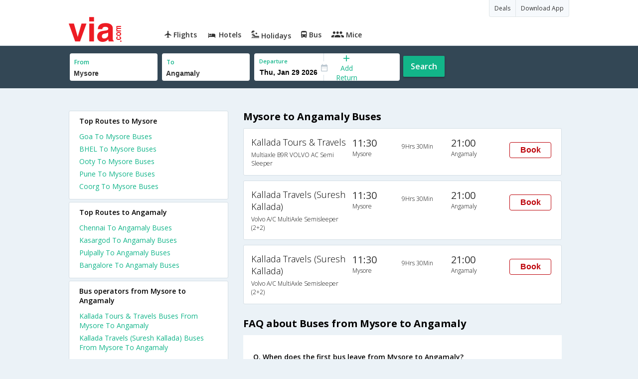

--- FILE ---
content_type: text/html
request_url: https://in.via.com/bus-tickets/from-mysore-to-angamaly
body_size: 4580
content:
<!doctype html><!--Set search box parameters--><html><head><meta charset=utf-8><meta name=description content="Mysore to Angamaly Online Bus Booking . Mysore to Angamaly Volvo, AC & NON-AC Bus Ticket Booking Services. Lowest Fares on Mysore to Angamaly Bus Reservation| Via.com"><meta name=keywords content="Mysore to Angamaly bus ticket booking,Mysore to Angamaly buses,Mysore to Angamaly bus timing,Mysore to Angamaly bus tickets,Mysore to Angamaly bus,Mysore to Angamaly schedule, Mysore to Angamaly volvo,buses from Mysore to Angamaly"><title>Mysore to Angamaly Bus Tickets | Via.com</title><meta name=format-detection content="telephone=no"><meta name=viewport content="width=device-width,initial-scale=1"><link href="//fonts.googleapis.com/css?family=Open+Sans:400,600,700,300,100" rel=stylesheet type=text/css><link rel=icon type=image/x-icon href=//images.via.com/static/img/general/favicon.ico><link rel=stylesheet href=//images.via.com/static/seo/static/stylesheets/via-seo.css><script src=//images.via.com/static/seo/static/js/minified/jqueryMain.js></script><!-- Google Tag Manager --><script>_vaGTM = [];</script><script>(function(w,d,s,l,i){w[l]=w[l]||[];w[l].push({'gtm.start':
    new Date().getTime(),event:'gtm.js'});var f=d.getElementsByTagName(s)[0],
    j=d.createElement(s),dl=l!='dataLayer'?'&l='+l:'';j.async=true;j.src=
    'https://www.googletagmanager.com/gtm.js?id='+i+dl;f.parentNode.insertBefore(j,f);
})(window,document,'script','_vaGTM','GTM-TL9VJSJ');</script><!-- End Google Tag Manager --><script>var pageOpts = pageOpts || {};
    pageOpts.env = "in";
    pageOpts.viewType = 'DESKTOP';
    pageOpts.currency = 'INR';
    pageOpts.currentEnv = "in";
    pageOpts.sysDate = '';
    pageOpts.isB2CEnv = true;
    pageOpts.pageId = "BUS_TEMPLATE_FROM_A_TO_B";
    pageOpts.productType = "Bus";
    pageOpts.pageType = "seo";
    pageOpts.accessToken = "553f5767-373f-4d98-9e6d-08fa87400a42";
    if (_vaGTM) {
        _vaGTM.push({pageOpts: pageOpts});
    }</script></head><body class=bus-seo-body style="background-color: #ebf2f7"><header class="header u_white u_borderBottom u_gen-border-Btm-Red flt-wth m-hde"><div class=container><div class="row u_inlineblk u_width100 u_floatL"><div class="col-m-12 u_padL0 u_padR0"><div class="u_textR u_posR col-m-12 u_padL0 u_padR0"><div class="u_dispTable u_floatR hdr-curve-stick-border"><span class="u_bgBodyClr u_dispTableCell bg-hover-white element"><a href=/offers target=_blank class="u_cursPoint u_floatL u_txtDecoNone u_clBlacklightbase"><span class="u_font12 u_fontW500 u_padT8 u_padB8 u_padL10 u_padR10 u_floatL">Deals</span> </a></span><span class="u_bgBodyClr u_dispTableCell bg-hover-white element"><a href=/appDownload target=_blank class="u_cursPoint u_floatL u_txtDecoNone u_clBlacklightbase"><span class="u_font12 u_fontW500 u_padT8 u_padB8 u_padL10 u_padR10 u_floatL">Download App</span></a></span></div></div><div class="col-m-12 u_padL0 u_padR0"><div class="u_inlineblk col-m-2 u_padL0"><span class="icon-ViaLogo u_font50 u_clViaRed"></span></div><div class="u_inlineblk u_font14 col-m-10"><div class="u_padT16 u_clBlacklightbase u_fontW600 u_cursPoint u_floatL"><a class="u_txtDecoNone u_floatL product active" href=/flight-tickets><span class="u_pad10 hover-red u_floatL"><span class="icon icon-flightProductNav"></span> Flights</span></a></div><div class="u_padT16 u_clBlacklightbase u_fontW600 u_cursPoint u_floatL"><a class="u_txtDecoNone u_floatL product active" href=/hotels><span class="u_pad10 hover-red u_floatL"><span class="icon icon-hotelProductNav"></span> Hotels</span></a></div><div class="u_padT16 u_clBlacklightbase u_fontW600 u_cursPoint u_floatL"><a class="u_txtDecoNone u_floatL product active" href=/holidays><span class="u_pad10 hover-red u_floatL"><span class="icon icon-holidayProductNav"></span> Holidays</span></a></div><div class="u_padT16 u_clBlacklightbase u_fontW600 u_cursPoint u_floatL"><a class="u_txtDecoNone u_floatL product active" href=/bus-tickets><span class="u_pad10 hover-red u_floatL"><span class="icon icon-busProductNav"></span> Bus</span></a></div><div class="u_padT16 u_clBlacklightbase u_fontW600 u_cursPoint u_floatL"><a class="u_txtDecoNone u_floatL product active" href=/mice><span class="u_pad10 hover-red u_floatL"><span class="icon icon-miceProductNav"></span> Mice</span></a></div></div></div></div></div></div></header><div class=d-hde><div class=via-m-header role=banner><a href=/bus-tickets class="via-header-cell via-logo-cell" data-ajax=false data-role=none target=_blank><span class=icon-ViaLogo></span> </a><span class="via-header-cell via-header-cell-text">Bus </span><a href=/bus-tickets class="via-header-cell via-logo-cell" data-ajax=false data-role=none style=float:right target=_blank><span class=icon-Search></span></a></div></div><div style=display:none class=isHomePageAv>{"isHomePage":true}</div><div style=display:none class=js-searchBoxOpts id=js-searchBoxOpts>{}</div><div style=display:none id=environmentVars>{}</div><div class="package-part v-bgbody flt-wth resBody" style="margin-bottom: 50px"><!--Set search box parameters--><div class="search-part flt-wth m-hde" id=busSearchBox><div class=container><div class=row id=journey><div class=main-destntion-details><span class=input-detail-box><label>From</label><input id=src type=text name=src placeholder="Type atleast 3 letters" data-isdomestic=true data-country="" class=seo-input value=Mysore tabindex=1 class=ui-autocomplete-input autocomplete=off> <input type=hidden class=placeCode id=srcId name=srcId value=3493></span></div><div class=main-destntion-details><span class=input-detail-box><label>To</label><input id=dest type=text name=dest placeholder="Type atleast 3 letters" data-country="" value=Angamaly class=seo-input tabindex=2 class=ui-autocomplete-input> <input type=hidden class=placeCode id=destId name=destId value=1100839></span></div><div class=pngr-dep-dest-part><div class="SLElement flex"><div class="u_inlineBlk flex justify-center direction-column border-right dateCont cInDateCont u_width50per"><label class="u_clViaGreen u_font11 u_padL10 u_fontW600">Departure</label><input type=text class="u_padL10 u_padB0 onward" placeholder="" name="" tabindex=2 data-date="" value="" id=departure></div><div class="u_inlineBlk calIconHolder" style=width:13px><span class=icon-Calendar></span></div><div class="u_inlineBlk u_posR u_width50per" id=""><div class="u_posR u_inlineBlk flex justify-center direction-column border-right u_width100 dateCont cInDateCont" style="display: none; height: 100%" id=returnEle><label class="u_clViaGreen u_font11 u_padL10 u_fontW600">Return</label><input type=text class="u_padL10 u_padB0 onward" placeholder="" name="" tabindex=2 data-date="" value="" id=return> <span class="u_posA icon-Close" style="right: 10px; color: #ED1C24"></span></div><div class="u_inlineBlk flex justify-center u_width47 direction-column dateCont cOutDateCont u_posA u_width100" style="height: 100%" id=addReturn><span class=u_textC><i class="icon-Plus u_font12 u_clViaGreen"></i> <span class="u_clViaGreen u_font14 u_dispBlock">Add Return</span></span></div></div></div></div><div class="search-btn search-journey u_cursPoint search-btn-part grn-btn u_fontW600 u_clWhite u_floatL u_marT10">Search</div></div></div></div><div class=flt-wth style=background:#EBF2F7><div class="container u_lnht1_5"><div class=row><!-- Operators and Results Data --><div class="col-x-12 col-m-8 col-m-push-4 u_marTB30	m-marTB0 m-pad0 m-mar0"><h1 class="u_font20 u_marB0 m-pad15Imp">Mysore to Angamaly Buses</h1><!--Bus Results --><div class="u_floatL u_padB25"><!--Result Strips --><div class="box u_padL15 u_pad5 flt-wth u_marT10 u_padT15 u_padB15 m-mar0" onclick=openBusSearchMobile();><div class="u_width33 u_floatL u_vertAlignTop m-width-25"><span class="u_dispBlock u_font18 u_fontW300 u_padB5">Kallada Tours & Travels</span> <span class="u_dispBlock u_font12 u_light-grey2 u_fontW300 m-ellipsis m-width100">Multiaxle B9R VOLVO AC Semi Sleeper</span></div><div class="u_width16 u_floatL u_vertAlignTop m-width-20"><span class="u_font20 u_fontW500 u_clViaGrey u_padB5">11:30</span> <span class="u_dispBlock u_font12 u_light-grey2 u_fontW300">Mysore</span></div><div class="u_width16 u_floatL u_padT12 m-width-20"><span class="u_dispBlock u_font12 u_fontW300">9Hrs 30Min</span></div><div class="u_width16 u_floatL u_vertAlignTop m-width-20"><span class="u_font20 u_fontW500 u_clViaGrey u_padB5">21:00</span> <span class="u_dispBlock u_font12 u_light-grey2 u_fontW300">Angamaly</span></div><div class="priceDiv u_floatR m-hde"><div class="u_inlineblk u_width35 u_vertAlignMiddle"><button class="bookCTA u_marB5 search-flight-btn">Book</button></div></div></div><div class="box u_padL15 u_pad5 flt-wth u_marT10 u_padT15 u_padB15 m-mar0" onclick=openBusSearchMobile();><div class="u_width33 u_floatL u_vertAlignTop m-width-25"><span class="u_dispBlock u_font18 u_fontW300 u_padB5">Kallada Travels (Suresh Kallada)</span> <span class="u_dispBlock u_font12 u_light-grey2 u_fontW300 m-ellipsis m-width100">Volvo A/C MultiAxle Semisleeper (2+2)</span></div><div class="u_width16 u_floatL u_vertAlignTop m-width-20"><span class="u_font20 u_fontW500 u_clViaGrey u_padB5">11:30</span> <span class="u_dispBlock u_font12 u_light-grey2 u_fontW300">Mysore</span></div><div class="u_width16 u_floatL u_padT12 m-width-20"><span class="u_dispBlock u_font12 u_fontW300">9Hrs 30Min</span></div><div class="u_width16 u_floatL u_vertAlignTop m-width-20"><span class="u_font20 u_fontW500 u_clViaGrey u_padB5">21:00</span> <span class="u_dispBlock u_font12 u_light-grey2 u_fontW300">Angamaly</span></div><div class="priceDiv u_floatR m-hde"><div class="u_inlineblk u_width35 u_vertAlignMiddle"><button class="bookCTA u_marB5 search-flight-btn">Book</button></div></div></div><div class="box u_padL15 u_pad5 flt-wth u_marT10 u_padT15 u_padB15 m-mar0" onclick=openBusSearchMobile();><div class="u_width33 u_floatL u_vertAlignTop m-width-25"><span class="u_dispBlock u_font18 u_fontW300 u_padB5">Kallada Travels (Suresh Kallada)</span> <span class="u_dispBlock u_font12 u_light-grey2 u_fontW300 m-ellipsis m-width100">Volvo A/C MultiAxle Semisleeper (2+2)</span></div><div class="u_width16 u_floatL u_vertAlignTop m-width-20"><span class="u_font20 u_fontW500 u_clViaGrey u_padB5">11:30</span> <span class="u_dispBlock u_font12 u_light-grey2 u_fontW300">Mysore</span></div><div class="u_width16 u_floatL u_padT12 m-width-20"><span class="u_dispBlock u_font12 u_fontW300">9Hrs 30Min</span></div><div class="u_width16 u_floatL u_vertAlignTop m-width-20"><span class="u_font20 u_fontW500 u_clViaGrey u_padB5">21:00</span> <span class="u_dispBlock u_font12 u_light-grey2 u_fontW300">Angamaly</span></div><div class="priceDiv u_floatR m-hde"><div class="u_inlineblk u_width35 u_vertAlignMiddle"><button class="bookCTA u_marB5 search-flight-btn">Book</button></div></div></div><!--Result strips end --></div><h2 class="u_font20 u_marB10 heading">FAQ about Buses from Mysore to Angamaly</h2><div class="faqs u_pad20"><p class="u_font14 u_textJ ques" style="font-weight: 600">Q. When does the first bus leave from Mysore to Angamaly?</p><p class="u_font14 u_textJ ques">A. The first bus from Mysore to Angamaly leaves at 11:30 and is operated by Kallada Tours & Travels.</p><p class="u_font14 u_textJ ques" style="font-weight: 600">Q. When does the last bus leave from Mysore to Angamaly?</p><p class="u_font14 u_textJ ques">A. The last bus from Mysore to Angamaly leaves at 11:30 and is operated by Kallada Tours & Travels.</p><p class="u_font14 u_textJ ques" style="font-weight: 600">Q. How many buses are plying from Mysore to Angamaly every day?</p><p class="u_font14 u_textJ ques">A. There are 2 buses that ply from Mysore to Angamaly every day.</p><p class="u_font14 u_textJ ques" style="font-weight: 600">Q. How much time does it take to reach Angamaly from Mysore by road?</p><p class="u_font14 u_textJ ques">A. It takes 9Hrs 30Min to reach Angamaly from Mysore by road.</p><p class="u_font14 u_textJ ques" style="font-weight: 600">Q. What is the lowest price for a Mysore to Angamaly bus ticket?</p><p class="u_font14 u_textJ ques">A. The lowest price for a Mysore to Angamaly bus ticket is Rs. 1050.0</p><p class="u_font14 u_textJ ques" style="font-weight: 600">Q. How many bus operators are there in the Mysore to Angamaly route?</p><p class="u_font14 u_textJ ques">A. At present, there are 2 bus operators in the Mysore to Angamaly route.</p></div><!--CMS data section --></div><div class="col-x-12 col-m-4 col-m-pull-8 u_marT40 u_padL0"><div class="box u_padtb10lr20 u_marT5 u_floatL"><h2 class="u_font14 u_floatL u_dispBlock u_mar0 u_padB12 u_fontW600">Top Routes to Mysore</h2><a href=/bus-tickets/from-goa-to-mysore class="u_font14 u_fontW400 u_padB6 flt-wth u_clViaGreen u_txtDecoNone" target=_blank>Goa To Mysore Buses</a> <a href=/bus-tickets/from-bhel-to-mysore class="u_font14 u_fontW400 u_padB6 flt-wth u_clViaGreen u_txtDecoNone" target=_blank>BHEL To Mysore Buses</a> <a href=/bus-tickets/from-ooty-to-mysore class="u_font14 u_fontW400 u_padB6 flt-wth u_clViaGreen u_txtDecoNone" target=_blank>Ooty To Mysore Buses</a> <a href=/bus-tickets/from-pune-to-mysore class="u_font14 u_fontW400 u_padB6 flt-wth u_clViaGreen u_txtDecoNone" target=_blank>Pune To Mysore Buses</a> <a href=/bus-tickets/from-coorg-to-mysore class="u_font14 u_fontW400 u_padB6 flt-wth u_clViaGreen u_txtDecoNone" target=_blank>Coorg To Mysore Buses</a></div><div class="box u_padtb10lr20 u_marT5 u_floatL"><h2 class="u_font14 u_floatL u_dispBlock u_mar0 u_padB12 u_fontW600">Top Routes to Angamaly</h2><a href=/bus-tickets/from-chennai-to-angamaly class="u_font14 u_fontW400 u_padB6 flt-wth u_clViaGreen u_txtDecoNone" target=_blank>Chennai To Angamaly Buses </a><a href=/bus-tickets/from-kasargod-to-angamaly class="u_font14 u_fontW400 u_padB6 flt-wth u_clViaGreen u_txtDecoNone" target=_blank>Kasargod To Angamaly Buses </a><a href=/bus-tickets/from-pulpally-to-angamaly class="u_font14 u_fontW400 u_padB6 flt-wth u_clViaGreen u_txtDecoNone" target=_blank>Pulpally To Angamaly Buses </a><a href=/bus-tickets/from-bangalore-to-angamaly class="u_font14 u_fontW400 u_padB6 flt-wth u_clViaGreen u_txtDecoNone" target=_blank>Bangalore To Angamaly Buses</a></div><div class="box u_padtb10lr20 u_marT5 u_floatL"><h2 class="u_font14 u_floatL u_dispBlock u_mar0 u_padB12 u_fontW600">Bus operators from Mysore to Angamaly</h2><a href=/bus-tickets/kallada-tours-&-travels-buses-from-mysore-to-angamaly class="u_font14 u_fontW400 u_padB6 flt-wth u_clViaGreen u_txtDecoNone" target=_blank>Kallada Tours & Travels Buses From Mysore To Angamaly</a> <a href=/bus-tickets/kallada-travels-(suresh-kallada)-buses-from-mysore-to-angamaly class="u_font14 u_fontW400 u_padB6 flt-wth u_clViaGreen u_txtDecoNone" target=_blank>Kallada Travels (Suresh Kallada) Buses From Mysore To Angamaly</a></div><div class="box u_padtb10lr20 u_marT5 u_floatL"><h2 class="u_font14 u_floatL u_dispBlock u_mar0 u_padB12 u_fontW600">Top Routes from Mysore</h2><a href=/bus-tickets/from-mysore-to-hyderabad class="u_font14 u_fontW400 u_padB6 flt-wth u_clViaGreen u_txtDecoNone" target=_blank>Mysore To Hyderabad Buses</a> <a href=/bus-tickets/from-mysore-to-bangalore class="u_font14 u_fontW400 u_padB6 flt-wth u_clViaGreen u_txtDecoNone" target=_blank>Mysore To Bangalore Buses</a> <a href=/bus-tickets/from-mysore-to-mangalore class="u_font14 u_fontW400 u_padB6 flt-wth u_clViaGreen u_txtDecoNone" target=_blank>Mysore To Mangalore Buses</a> <a href=/bus-tickets/from-mysore-to-mumbai class="u_font14 u_fontW400 u_padB6 flt-wth u_clViaGreen u_txtDecoNone" target=_blank>Mysore To Mumbai Buses</a> <a href=/bus-tickets/from-mysore-to-udupi class="u_font14 u_fontW400 u_padB6 flt-wth u_clViaGreen u_txtDecoNone" target=_blank>Mysore To Udupi Buses</a> <a href=/bus-tickets/from-mysore-to-hubli class="u_font14 u_fontW400 u_padB6 flt-wth u_clViaGreen u_txtDecoNone" target=_blank>Mysore To Hubli Buses</a> <a href=/bus-tickets/from-mysore-to-goa class="u_font14 u_fontW400 u_padB6 flt-wth u_clViaGreen u_txtDecoNone" target=_blank>Mysore To Goa Buses</a> <a href=/bus-tickets/from-mysore-to-belgaum class="u_font14 u_fontW400 u_padB6 flt-wth u_clViaGreen u_txtDecoNone" target=_blank>Mysore To Belgaum Buses</a> <a href=/bus-tickets/from-mysore-to-chennai class="u_font14 u_fontW400 u_padB6 flt-wth u_clViaGreen u_txtDecoNone" target=_blank>Mysore To Chennai Buses</a> <a href=/bus-tickets/from-mysore-to-kundapur class="u_font14 u_fontW400 u_padB6 flt-wth u_clViaGreen u_txtDecoNone" target=_blank>Mysore To Kundapur Buses</a></div><div class="box u_padtb10lr20 u_marT5 u_floatL"><h2 class="u_font14 u_floatL u_dispBlock u_mar0 u_padB12 u_fontW600">Flights from Mysore</h2><a href=/flight-tickets/from-mysore-to-chennai class="u_font14 u_fontW400 u_padB6 flt-wth u_clViaGreen u_txtDecoNone" target=_blank>Mysore To Chennai Flights </a><a href=/flight-tickets/from-mysore-to-hyderabad class="u_font14 u_fontW400 u_padB6 flt-wth u_clViaGreen u_txtDecoNone" target=_blank>Mysore To Hyderabad Flights</a></div><div class="box u_padtb10lr20 u_marT5 u_floatL"><h2 class="u_font14 u_floatL u_dispBlock u_mar0 u_padB12 u_fontW600">Top Routes from Angamaly</h2><a href=/bus-tickets/from-angamaly-to-bangalore class="u_font14 u_fontW400 u_padB6 flt-wth u_clViaGreen u_txtDecoNone" target=_blank>Angamaly To Bangalore Buses </a><a href=/bus-tickets/from-angamaly-to-coimbatore class="u_font14 u_fontW400 u_padB6 flt-wth u_clViaGreen u_txtDecoNone" target=_blank>Angamaly To Coimbatore Buses </a><a href=/bus-tickets/from-angamaly-to-chennai class="u_font14 u_fontW400 u_padB6 flt-wth u_clViaGreen u_txtDecoNone" target=_blank>Angamaly To Chennai Buses </a><a href=/bus-tickets/from-angamaly-to-velankanni class="u_font14 u_fontW400 u_padB6 flt-wth u_clViaGreen u_txtDecoNone" target=_blank>Angamaly To Velankanni Buses </a><a href=/bus-tickets/from-angamaly-to-trivandrum class="u_font14 u_fontW400 u_padB6 flt-wth u_clViaGreen u_txtDecoNone" target=_blank>Angamaly To trivandrum Buses </a><a href=/bus-tickets/from-angamaly-to-mangalore class="u_font14 u_fontW400 u_padB6 flt-wth u_clViaGreen u_txtDecoNone" target=_blank>Angamaly To Mangalore Buses </a><a href=/bus-tickets/from-angamaly-to-mumbai class="u_font14 u_fontW400 u_padB6 flt-wth u_clViaGreen u_txtDecoNone" target=_blank>Angamaly To Mumbai Buses</a></div></div></div></div></div><div class="searchbtn d-hde" style="position: fixed;text-align: center;width: 100%;bottom: 0"><a class="vm-buttons search-btn" id=search-flight-btn href=/bus-tickets data-role=none data-ajax=false style="text-decoration: none;width: 100%;margin: 0px !important;font-size: 23px;border-radius: 0px;background: #ED1C24;color: white;padding: 15px 5px;text-align: center;box-shadow: 1px 2px 4px #666;border-radius: 3px;display: block">View Best Offers</a></div></div><div id=footerCont class=m-hde><div class=footer><div class=container><div class=content><div class=group><div class=partition><ul><li class=head>Company</li><li><a href="/_about?type=Us" target=_blank>About Us</a></li><li><a href="/_about?type=Directors" target=_blank>Board of Directors</a></li><li><a href="/_about?type=Press" target=_blank>Press</a></li><li><a href="/_about?type=Investor" target=_blank>Investors</a></li></ul></div><div class="partition products-and-services"><ul><li class=head>Products & Services</li><li><a href=/flight-tickets target=_blank>Flights</a></li><li><a href=/hotels target=_blank>Hotels</a></li><li><a href=/holidays target=_blank>Holidays</a></li><li><a href=/bus-tickets target=_blank>Bus</a></li><li><a href=/mice target=_blank>Mice</a></li></ul></div></div></div></div></div></div><script>//    Set departure date
    $(function () {
        var currDate = JS_UTIL.adjustDate({days: 7}, new Date());
        depDate = DATE_FORMATTER.format(currDate, "ddd, mmm dd yyyy");
        var dataODate = DATE_FORMATTER.format(currDate, "mm/dd/yyyy");
        $('#departure').attr("data-date", dataODate.date);
        $('#departure').val(depDate.date);
    });

    function openBusSearchMobile() {
        if (navigator.userAgent.match(/Android/i)
            || navigator.userAgent.match(/webOS/i)
            || navigator.userAgent.match(/iPhone/i)
            || navigator.userAgent.match(/iPad/i)
            || navigator.userAgent.match(/iPod/i)
            || navigator.userAgent.match(/BlackBerry/i)
            || navigator.userAgent.match(/Windows Phone/i)
        ) {
            window.location.href = "/bus-tickets";
        }
    }

    $('.bookCTA').click(function() {
        $('.search-btn').trigger('click')
    });</script><script src=//images.via.com/static/seo/static/js/minified/jqueryExtras.js></script><script src=//images.via.com/static/seo/static/js/minified/utils.js></script><script>$(function(){
        $('#selectedList').click(function(){
            $('#listCont').toggle();
        });
        $('body').mouseup(function(e){
            var container  = $("#listCont");
            if(!container.is(e.target) && container.has(e.target).length === 0 && e.target !== $('#selectedList')[0]){
                container.hide();
            }
        });
    });</script><script src=https://apis.google.com/js/client:platform.js async defer=defer></script><script src=//images.via.com/static/seo/static/js/minified/seoBus.js></script></body></html>